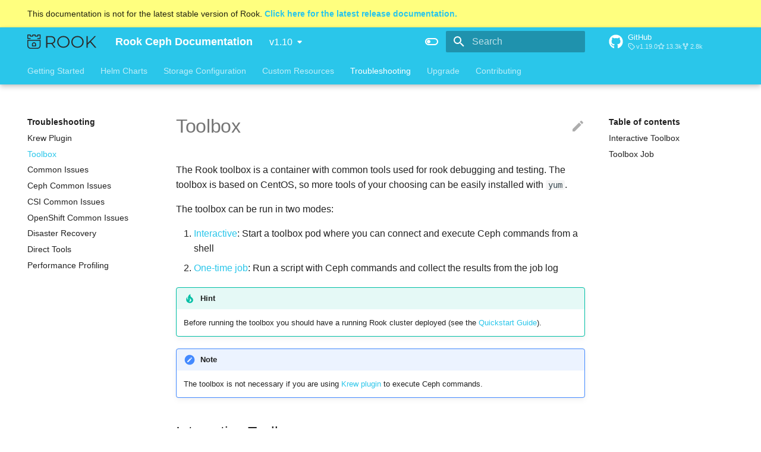

--- FILE ---
content_type: text/html; charset=utf-8
request_url: https://rook.io/docs/rook/v1.10/Troubleshooting/ceph-toolbox/
body_size: 9283
content:
<!doctype html><html lang=en class=no-js> <head><meta charset=utf-8><meta name=viewport content="width=device-width,initial-scale=1"><meta name=description content="Rook Ceph Documentation"><meta name=author content="Rook Authors"><link href=https://rook.io/v1.10/Troubleshooting/ceph-toolbox/ rel=canonical><link rel=icon href=https://rook.io/images/favicon_192x192.png><meta name=generator content="mkdocs-1.4.2, mkdocs-material-8.5.10"><title>Toolbox - Rook Ceph Documentation</title><link rel=stylesheet href=../../assets/stylesheets/main.975780f9.min.css><link rel=stylesheet href=../../assets/stylesheets/palette.2505c338.min.css><link rel=stylesheet href=../../stylesheets/extra.css><script>__md_scope=new URL("../..",location),__md_hash=e=>[...e].reduce((e,_)=>(e<<5)-e+_.charCodeAt(0),0),__md_get=(e,_=localStorage,t=__md_scope)=>JSON.parse(_.getItem(t.pathname+"."+e)),__md_set=(e,_,t=localStorage,a=__md_scope)=>{try{t.setItem(a.pathname+"."+e,JSON.stringify(_))}catch(e){}}</script></head> <body dir=ltr data-md-color-scheme=default data-md-color-primary=rook-blue data-md-color-accent=deep-orange> <script>var palette=__md_get("__palette");if(palette&&"object"==typeof palette.color)for(var key of Object.keys(palette.color))document.body.setAttribute("data-md-color-"+key,palette.color[key])</script> <input class=md-toggle data-md-toggle=drawer type=checkbox id=__drawer autocomplete=off> <input class=md-toggle data-md-toggle=search type=checkbox id=__search autocomplete=off> <label class=md-overlay for=__drawer></label> <div data-md-component=skip> <a href=#interactive-toolbox class=md-skip> Skip to content </a> </div> <div data-md-component=announce> </div> <div data-md-component=outdated hidden> <aside class="md-banner md-banner--warning"> <div class="md-banner__inner md-grid md-typeset"> This documentation is not for the latest stable version of Rook. <a href=../../../latest-release/ > <strong>Click here for the latest release documentation.</strong> </a> </div> <script>var el=document.querySelector("[data-md-component=outdated]"),outdated=__md_get("__outdated",sessionStorage);!0===outdated&&el&&(el.hidden=!1)</script> </aside> </div> <header class="md-header md-header--lifted" data-md-component=header> <nav class="md-header__inner md-grid" aria-label=Header> <a href=../.. title="Rook Ceph Documentation" class="md-header__button md-logo" aria-label="Rook Ceph Documentation" data-md-component=logo> <img src=https://rook.io/images/rook-logo.svg alt=logo> </a> <label class="md-header__button md-icon" for=__drawer> <svg xmlns=http://www.w3.org/2000/svg viewbox="0 0 24 24"><path d="M3 6h18v2H3V6m0 5h18v2H3v-2m0 5h18v2H3v-2Z"/></svg> </label> <div class=md-header__title data-md-component=header-title> <div class=md-header__ellipsis> <div class=md-header__topic> <span class=md-ellipsis> Rook Ceph Documentation </span> </div> <div class=md-header__topic data-md-component=header-topic> <span class=md-ellipsis> Toolbox </span> </div> </div> </div> <form class=md-header__option data-md-component=palette> <input class=md-option data-md-color-media data-md-color-scheme=default data-md-color-primary=rook-blue data-md-color-accent=deep-orange aria-label="Switch to dark mode" type=radio name=__palette id=__palette_1> <label class="md-header__button md-icon" title="Switch to dark mode" for=__palette_2 hidden> <svg xmlns=http://www.w3.org/2000/svg viewbox="0 0 24 24"><path d="M17 6H7c-3.31 0-6 2.69-6 6s2.69 6 6 6h10c3.31 0 6-2.69 6-6s-2.69-6-6-6zm0 10H7c-2.21 0-4-1.79-4-4s1.79-4 4-4h10c2.21 0 4 1.79 4 4s-1.79 4-4 4zM7 9c-1.66 0-3 1.34-3 3s1.34 3 3 3 3-1.34 3-3-1.34-3-3-3z"/></svg> </label> <input class=md-option data-md-color-media data-md-color-scheme=slate data-md-color-primary=rook-blue data-md-color-accent=red aria-label="Switch to light mode" type=radio name=__palette id=__palette_2> <label class="md-header__button md-icon" title="Switch to light mode" for=__palette_1 hidden> <svg xmlns=http://www.w3.org/2000/svg viewbox="0 0 24 24"><path d="M17 7H7a5 5 0 0 0-5 5 5 5 0 0 0 5 5h10a5 5 0 0 0 5-5 5 5 0 0 0-5-5m0 8a3 3 0 0 1-3-3 3 3 0 0 1 3-3 3 3 0 0 1 3 3 3 3 0 0 1-3 3Z"/></svg> </label> </form> <label class="md-header__button md-icon" for=__search> <svg xmlns=http://www.w3.org/2000/svg viewbox="0 0 24 24"><path d="M9.5 3A6.5 6.5 0 0 1 16 9.5c0 1.61-.59 3.09-1.56 4.23l.27.27h.79l5 5-1.5 1.5-5-5v-.79l-.27-.27A6.516 6.516 0 0 1 9.5 16 6.5 6.5 0 0 1 3 9.5 6.5 6.5 0 0 1 9.5 3m0 2C7 5 5 7 5 9.5S7 14 9.5 14 14 12 14 9.5 12 5 9.5 5Z"/></svg> </label> <div class=md-search data-md-component=search role=dialog> <label class=md-search__overlay for=__search></label> <div class=md-search__inner role=search> <form class=md-search__form name=search> <input type=text class=md-search__input name=query aria-label=Search placeholder=Search autocapitalize=off autocorrect=off autocomplete=off spellcheck=false data-md-component=search-query required> <label class="md-search__icon md-icon" for=__search> <svg xmlns=http://www.w3.org/2000/svg viewbox="0 0 24 24"><path d="M9.5 3A6.5 6.5 0 0 1 16 9.5c0 1.61-.59 3.09-1.56 4.23l.27.27h.79l5 5-1.5 1.5-5-5v-.79l-.27-.27A6.516 6.516 0 0 1 9.5 16 6.5 6.5 0 0 1 3 9.5 6.5 6.5 0 0 1 9.5 3m0 2C7 5 5 7 5 9.5S7 14 9.5 14 14 12 14 9.5 12 5 9.5 5Z"/></svg> <svg xmlns=http://www.w3.org/2000/svg viewbox="0 0 24 24"><path d="M20 11v2H8l5.5 5.5-1.42 1.42L4.16 12l7.92-7.92L13.5 5.5 8 11h12Z"/></svg> </label> <nav class=md-search__options aria-label=Search> <a href=javascript:void(0) class="md-search__icon md-icon" title=Share aria-label=Share data-clipboard data-clipboard-text data-md-component=search-share tabindex=-1> <svg xmlns=http://www.w3.org/2000/svg viewbox="0 0 24 24"><path d="M18 16.08c-.76 0-1.44.3-1.96.77L8.91 12.7c.05-.23.09-.46.09-.7 0-.24-.04-.47-.09-.7l7.05-4.11c.54.5 1.25.81 2.04.81a3 3 0 0 0 3-3 3 3 0 0 0-3-3 3 3 0 0 0-3 3c0 .24.04.47.09.7L8.04 9.81C7.5 9.31 6.79 9 6 9a3 3 0 0 0-3 3 3 3 0 0 0 3 3c.79 0 1.5-.31 2.04-.81l7.12 4.15c-.05.21-.08.43-.08.66 0 1.61 1.31 2.91 2.92 2.91 1.61 0 2.92-1.3 2.92-2.91A2.92 2.92 0 0 0 18 16.08Z"/></svg> </a> <button type=reset class="md-search__icon md-icon" title=Clear aria-label=Clear tabindex=-1> <svg xmlns=http://www.w3.org/2000/svg viewbox="0 0 24 24"><path d="M19 6.41 17.59 5 12 10.59 6.41 5 5 6.41 10.59 12 5 17.59 6.41 19 12 13.41 17.59 19 19 17.59 13.41 12 19 6.41Z"/></svg> </button> </nav> <div class=md-search__suggest data-md-component=search-suggest></div> </form> <div class=md-search__output> <div class=md-search__scrollwrap data-md-scrollfix> <div class=md-search-result data-md-component=search-result> <div class=md-search-result__meta> Initializing search </div> <ol class=md-search-result__list></ol> </div> </div> </div> </div> </div> <div class=md-header__source> <a href=https://github.com/rook/rook title="Go to repository" class=md-source data-md-component=source> <div class="md-source__icon md-icon"> <svg xmlns=http://www.w3.org/2000/svg viewbox="0 0 496 512"><!-- Font Awesome Free 6.2.1 by @fontawesome - https://fontawesome.com License - https://fontawesome.com/license/free (Icons: CC BY 4.0, Fonts: SIL OFL 1.1, Code: MIT License) Copyright 2022 Fonticons, Inc.--><path d="M165.9 397.4c0 2-2.3 3.6-5.2 3.6-3.3.3-5.6-1.3-5.6-3.6 0-2 2.3-3.6 5.2-3.6 3-.3 5.6 1.3 5.6 3.6zm-31.1-4.5c-.7 2 1.3 4.3 4.3 4.9 2.6 1 5.6 0 6.2-2s-1.3-4.3-4.3-5.2c-2.6-.7-5.5.3-6.2 2.3zm44.2-1.7c-2.9.7-4.9 2.6-4.6 4.9.3 2 2.9 3.3 5.9 2.6 2.9-.7 4.9-2.6 4.6-4.6-.3-1.9-3-3.2-5.9-2.9zM244.8 8C106.1 8 0 113.3 0 252c0 110.9 69.8 205.8 169.5 239.2 12.8 2.3 17.3-5.6 17.3-12.1 0-6.2-.3-40.4-.3-61.4 0 0-70 15-84.7-29.8 0 0-11.4-29.1-27.8-36.6 0 0-22.9-15.7 1.6-15.4 0 0 24.9 2 38.6 25.8 21.9 38.6 58.6 27.5 72.9 20.9 2.3-16 8.8-27.1 16-33.7-55.9-6.2-112.3-14.3-112.3-110.5 0-27.5 7.6-41.3 23.6-58.9-2.6-6.5-11.1-33.3 2.6-67.9 20.9-6.5 69 27 69 27 20-5.6 41.5-8.5 62.8-8.5s42.8 2.9 62.8 8.5c0 0 48.1-33.6 69-27 13.7 34.7 5.2 61.4 2.6 67.9 16 17.7 25.8 31.5 25.8 58.9 0 96.5-58.9 104.2-114.8 110.5 9.2 7.9 17 22.9 17 46.4 0 33.7-.3 75.4-.3 83.6 0 6.5 4.6 14.4 17.3 12.1C428.2 457.8 496 362.9 496 252 496 113.3 383.5 8 244.8 8zM97.2 352.9c-1.3 1-1 3.3.7 5.2 1.6 1.6 3.9 2.3 5.2 1 1.3-1 1-3.3-.7-5.2-1.6-1.6-3.9-2.3-5.2-1zm-10.8-8.1c-.7 1.3.3 2.9 2.3 3.9 1.6 1 3.6.7 4.3-.7.7-1.3-.3-2.9-2.3-3.9-2-.6-3.6-.3-4.3.7zm32.4 35.6c-1.6 1.3-1 4.3 1.3 6.2 2.3 2.3 5.2 2.6 6.5 1 1.3-1.3.7-4.3-1.3-6.2-2.2-2.3-5.2-2.6-6.5-1zm-11.4-14.7c-1.6 1-1.6 3.6 0 5.9 1.6 2.3 4.3 3.3 5.6 2.3 1.6-1.3 1.6-3.9 0-6.2-1.4-2.3-4-3.3-5.6-2z"/></svg> </div> <div class=md-source__repository> GitHub </div> </a> </div> </nav> <nav class=md-tabs aria-label=Tabs data-md-component=tabs> <div class="md-tabs__inner md-grid"> <ul class=md-tabs__list> <li class=md-tabs__item> <a href=../../Getting-Started/intro/ class=md-tabs__link> Getting Started </a> </li> <li class=md-tabs__item> <a href=../../Helm-Charts/helm-charts/ class=md-tabs__link> Helm Charts </a> </li> <li class=md-tabs__item> <a href=../../Storage-Configuration/Block-Storage-RBD/block-storage/ class=md-tabs__link> Storage Configuration </a> </li> <li class=md-tabs__item> <a href=../../CRDs/Cluster/ceph-cluster-crd/ class=md-tabs__link> Custom Resources </a> </li> <li class=md-tabs__item> <a href=../krew-plugin/ class="md-tabs__link md-tabs__link--active"> Troubleshooting </a> </li> <li class=md-tabs__item> <a href=../../Upgrade/health-verification/ class=md-tabs__link> Upgrade </a> </li> <li class=md-tabs__item> <a href=../../Contributing/development-flow/ class=md-tabs__link> Contributing </a> </li> </ul> </div> </nav> </header> <div class=md-container data-md-component=container> <main class=md-main data-md-component=main> <div class="md-main__inner md-grid"> <div class="md-sidebar md-sidebar--primary" data-md-component=sidebar data-md-type=navigation> <div class=md-sidebar__scrollwrap> <div class=md-sidebar__inner> <nav class="md-nav md-nav--primary md-nav--lifted" aria-label=Navigation data-md-level=0> <label class=md-nav__title for=__drawer> <a href=../.. title="Rook Ceph Documentation" class="md-nav__button md-logo" aria-label="Rook Ceph Documentation" data-md-component=logo> <img src=https://rook.io/images/rook-logo.svg alt=logo> </a> Rook Ceph Documentation </label> <div class=md-nav__source> <a href=https://github.com/rook/rook title="Go to repository" class=md-source data-md-component=source> <div class="md-source__icon md-icon"> <svg xmlns=http://www.w3.org/2000/svg viewbox="0 0 496 512"><!-- Font Awesome Free 6.2.1 by @fontawesome - https://fontawesome.com License - https://fontawesome.com/license/free (Icons: CC BY 4.0, Fonts: SIL OFL 1.1, Code: MIT License) Copyright 2022 Fonticons, Inc.--><path d="M165.9 397.4c0 2-2.3 3.6-5.2 3.6-3.3.3-5.6-1.3-5.6-3.6 0-2 2.3-3.6 5.2-3.6 3-.3 5.6 1.3 5.6 3.6zm-31.1-4.5c-.7 2 1.3 4.3 4.3 4.9 2.6 1 5.6 0 6.2-2s-1.3-4.3-4.3-5.2c-2.6-.7-5.5.3-6.2 2.3zm44.2-1.7c-2.9.7-4.9 2.6-4.6 4.9.3 2 2.9 3.3 5.9 2.6 2.9-.7 4.9-2.6 4.6-4.6-.3-1.9-3-3.2-5.9-2.9zM244.8 8C106.1 8 0 113.3 0 252c0 110.9 69.8 205.8 169.5 239.2 12.8 2.3 17.3-5.6 17.3-12.1 0-6.2-.3-40.4-.3-61.4 0 0-70 15-84.7-29.8 0 0-11.4-29.1-27.8-36.6 0 0-22.9-15.7 1.6-15.4 0 0 24.9 2 38.6 25.8 21.9 38.6 58.6 27.5 72.9 20.9 2.3-16 8.8-27.1 16-33.7-55.9-6.2-112.3-14.3-112.3-110.5 0-27.5 7.6-41.3 23.6-58.9-2.6-6.5-11.1-33.3 2.6-67.9 20.9-6.5 69 27 69 27 20-5.6 41.5-8.5 62.8-8.5s42.8 2.9 62.8 8.5c0 0 48.1-33.6 69-27 13.7 34.7 5.2 61.4 2.6 67.9 16 17.7 25.8 31.5 25.8 58.9 0 96.5-58.9 104.2-114.8 110.5 9.2 7.9 17 22.9 17 46.4 0 33.7-.3 75.4-.3 83.6 0 6.5 4.6 14.4 17.3 12.1C428.2 457.8 496 362.9 496 252 496 113.3 383.5 8 244.8 8zM97.2 352.9c-1.3 1-1 3.3.7 5.2 1.6 1.6 3.9 2.3 5.2 1 1.3-1 1-3.3-.7-5.2-1.6-1.6-3.9-2.3-5.2-1zm-10.8-8.1c-.7 1.3.3 2.9 2.3 3.9 1.6 1 3.6.7 4.3-.7.7-1.3-.3-2.9-2.3-3.9-2-.6-3.6-.3-4.3.7zm32.4 35.6c-1.6 1.3-1 4.3 1.3 6.2 2.3 2.3 5.2 2.6 6.5 1 1.3-1.3.7-4.3-1.3-6.2-2.2-2.3-5.2-2.6-6.5-1zm-11.4-14.7c-1.6 1-1.6 3.6 0 5.9 1.6 2.3 4.3 3.3 5.6 2.3 1.6-1.3 1.6-3.9 0-6.2-1.4-2.3-4-3.3-5.6-2z"/></svg> </div> <div class=md-source__repository> GitHub </div> </a> </div> <ul class=md-nav__list data-md-scrollfix> <li class="md-nav__item md-nav__item--nested"> <input class="md-nav__toggle md-toggle md-toggle--indeterminate" data-md-toggle=__nav_1 type=checkbox id=__nav_1 checked> <label class=md-nav__link for=__nav_1> Getting Started <span class="md-nav__icon md-icon"></span> </label> <nav class=md-nav aria-label="Getting Started" data-md-level=1> <label class=md-nav__title for=__nav_1> <span class="md-nav__icon md-icon"></span> Getting Started </label> <ul class=md-nav__list data-md-scrollfix> <li class=md-nav__item> <a href=../../Getting-Started/intro/ class=md-nav__link> Rook </a> </li> <li class=md-nav__item> <a href=../../Getting-Started/glossary/ class=md-nav__link> Glossary </a> </li> <li class="md-nav__item md-nav__item--nested"> <input class="md-nav__toggle md-toggle md-toggle--indeterminate" data-md-toggle=__nav_1_3 type=checkbox id=__nav_1_3 checked> <label class=md-nav__link for=__nav_1_3> Prerequisites <span class="md-nav__icon md-icon"></span> </label> <nav class=md-nav aria-label=Prerequisites data-md-level=2> <label class=md-nav__title for=__nav_1_3> <span class="md-nav__icon md-icon"></span> Prerequisites </label> <ul class=md-nav__list data-md-scrollfix> <li class=md-nav__item> <a href=../../Getting-Started/Prerequisites/prerequisites/ class=md-nav__link> Prerequisites </a> </li> <li class=md-nav__item> <a href=../../Getting-Started/Prerequisites/authenticated-registry/ class=md-nav__link> Authenticated Container Registries </a> </li> <li class=md-nav__item> <a href=../../Getting-Started/Prerequisites/pod-security-policies/ class=md-nav__link> Pod Security Policies </a> </li> </ul> </nav> </li> <li class=md-nav__item> <a href=../../Getting-Started/quickstart/ class=md-nav__link> Quickstart </a> </li> <li class=md-nav__item> <a href=../../Getting-Started/storage-architecture/ class=md-nav__link> Storage Architecture </a> </li> <li class=md-nav__item> <a href=../../Getting-Started/example-configurations/ class=md-nav__link> Example Configurations </a> </li> <li class=md-nav__item> <a href=../../Getting-Started/ceph-openshift/ class=md-nav__link> OpenShift </a> </li> <li class=md-nav__item> <a href=../../Getting-Started/ceph-teardown/ class=md-nav__link> Cleanup </a> </li> <li class=md-nav__item> <a href=../../Getting-Started/release-cycle/ class=md-nav__link> Release Cycle </a> </li> </ul> </nav> </li> <li class="md-nav__item md-nav__item--nested"> <input class="md-nav__toggle md-toggle md-toggle--indeterminate" data-md-toggle=__nav_2 type=checkbox id=__nav_2 checked> <label class=md-nav__link for=__nav_2> Helm Charts <span class="md-nav__icon md-icon"></span> </label> <nav class=md-nav aria-label="Helm Charts" data-md-level=1> <label class=md-nav__title for=__nav_2> <span class="md-nav__icon md-icon"></span> Helm Charts </label> <ul class=md-nav__list data-md-scrollfix> <li class=md-nav__item> <a href=../../Helm-Charts/helm-charts/ class=md-nav__link> Helm Charts Overview </a> </li> <li class=md-nav__item> <a href=../../Helm-Charts/operator-chart/ class=md-nav__link> Ceph Operator Helm Chart </a> </li> <li class=md-nav__item> <a href=../../Helm-Charts/ceph-cluster-chart/ class=md-nav__link> Ceph Cluster Helm Chart </a> </li> </ul> </nav> </li> <li class="md-nav__item md-nav__item--nested"> <input class="md-nav__toggle md-toggle md-toggle--indeterminate" data-md-toggle=__nav_3 type=checkbox id=__nav_3 checked> <label class=md-nav__link for=__nav_3> Storage Configuration <span class="md-nav__icon md-icon"></span> </label> <nav class=md-nav aria-label="Storage Configuration" data-md-level=1> <label class=md-nav__title for=__nav_3> <span class="md-nav__icon md-icon"></span> Storage Configuration </label> <ul class=md-nav__list data-md-scrollfix> <li class="md-nav__item md-nav__item--nested"> <input class="md-nav__toggle md-toggle md-toggle--indeterminate" data-md-toggle=__nav_3_1 type=checkbox id=__nav_3_1 checked> <label class=md-nav__link for=__nav_3_1> Block Storage (RBD) <span class="md-nav__icon md-icon"></span> </label> <nav class=md-nav aria-label="Block Storage (RBD)" data-md-level=2> <label class=md-nav__title for=__nav_3_1> <span class="md-nav__icon md-icon"></span> Block Storage (RBD) </label> <ul class=md-nav__list data-md-scrollfix> <li class=md-nav__item> <a href=../../Storage-Configuration/Block-Storage-RBD/block-storage/ class=md-nav__link> Block Storage Overview </a> </li> <li class=md-nav__item> <a href=../../Storage-Configuration/Block-Storage-RBD/rbd-mirroring/ class=md-nav__link> RBD Mirroring </a> </li> <li class=md-nav__item> <a href=../../Storage-Configuration/Block-Storage-RBD/rbd-async-disaster-recovery-failover-failback/ class=md-nav__link> RBD Asynchronous DR Failover and Failback </a> </li> </ul> </nav> </li> <li class="md-nav__item md-nav__item--nested"> <input class="md-nav__toggle md-toggle md-toggle--indeterminate" data-md-toggle=__nav_3_2 type=checkbox id=__nav_3_2 checked> <label class=md-nav__link for=__nav_3_2> Shared Filesystem (CephFS) <span class="md-nav__icon md-icon"></span> </label> <nav class=md-nav aria-label="Shared Filesystem (CephFS)" data-md-level=2> <label class=md-nav__title for=__nav_3_2> <span class="md-nav__icon md-icon"></span> Shared Filesystem (CephFS) </label> <ul class=md-nav__list data-md-scrollfix> <li class=md-nav__item> <a href=../../Storage-Configuration/Shared-Filesystem-CephFS/filesystem-storage/ class=md-nav__link> Filesystem Storage Overview </a> </li> <li class=md-nav__item> <a href=../../Storage-Configuration/Shared-Filesystem-CephFS/filesystem-mirroring/ class=md-nav__link> Filesystem Mirroring </a> </li> </ul> </nav> </li> <li class="md-nav__item md-nav__item--nested"> <input class="md-nav__toggle md-toggle md-toggle--indeterminate" data-md-toggle=__nav_3_3 type=checkbox id=__nav_3_3 checked> <label class=md-nav__link for=__nav_3_3> Object Storage (RGW) <span class="md-nav__icon md-icon"></span> </label> <nav class=md-nav aria-label="Object Storage (RGW)" data-md-level=2> <label class=md-nav__title for=__nav_3_3> <span class="md-nav__icon md-icon"></span> Object Storage (RGW) </label> <ul class=md-nav__list data-md-scrollfix> <li class=md-nav__item> <a href=../../Storage-Configuration/Object-Storage-RGW/object-storage/ class=md-nav__link> Object Storage Overview </a> </li> <li class=md-nav__item> <a href=../../Storage-Configuration/Object-Storage-RGW/ceph-object-bucket-claim/ class=md-nav__link> Bucket Claim </a> </li> <li class=md-nav__item> <a href=../../Storage-Configuration/Object-Storage-RGW/ceph-object-bucket-notifications/ class=md-nav__link> Object Bucket Notifications </a> </li> <li class=md-nav__item> <a href=../../Storage-Configuration/Object-Storage-RGW/ceph-object-multisite/ class=md-nav__link> Object Store Multisite </a> </li> </ul> </nav> </li> <li class="md-nav__item md-nav__item--nested"> <input class="md-nav__toggle md-toggle md-toggle--indeterminate" data-md-toggle=__nav_3_4 type=checkbox id=__nav_3_4 checked> <label class=md-nav__link for=__nav_3_4> NFS <span class="md-nav__icon md-icon"></span> </label> <nav class=md-nav aria-label=NFS data-md-level=2> <label class=md-nav__title for=__nav_3_4> <span class="md-nav__icon md-icon"></span> NFS </label> <ul class=md-nav__list data-md-scrollfix> <li class=md-nav__item> <a href=../../Storage-Configuration/NFS/nfs/ class=md-nav__link> NFS Storage Overview </a> </li> <li class=md-nav__item> <a href=../../Storage-Configuration/NFS/nfs-csi-driver/ class=md-nav__link> CSI provisioner and driver </a> </li> <li class=md-nav__item> <a href=../../Storage-Configuration/NFS/nfs-security/ class=md-nav__link> Security </a> </li> <li class=md-nav__item> <a href=../../Storage-Configuration/NFS/nfs-advanced/ class=md-nav__link> Advanced configuration </a> </li> </ul> </nav> </li> <li class="md-nav__item md-nav__item--nested"> <input class="md-nav__toggle md-toggle md-toggle--indeterminate" data-md-toggle=__nav_3_5 type=checkbox id=__nav_3_5 checked> <label class=md-nav__link for=__nav_3_5> Monitoring <span class="md-nav__icon md-icon"></span> </label> <nav class=md-nav aria-label=Monitoring data-md-level=2> <label class=md-nav__title for=__nav_3_5> <span class="md-nav__icon md-icon"></span> Monitoring </label> <ul class=md-nav__list data-md-scrollfix> <li class=md-nav__item> <a href=../../Storage-Configuration/Monitoring/ceph-dashboard/ class=md-nav__link> Ceph Dashboard </a> </li> <li class=md-nav__item> <a href=../../Storage-Configuration/Monitoring/ceph-monitoring/ class=md-nav__link> Prometheus Monitoring </a> </li> </ul> </nav> </li> <li class="md-nav__item md-nav__item--nested"> <input class="md-nav__toggle md-toggle md-toggle--indeterminate" data-md-toggle=__nav_3_6 type=checkbox id=__nav_3_6 checked> <label class=md-nav__link for=__nav_3_6> Ceph CSI <span class="md-nav__icon md-icon"></span> </label> <nav class=md-nav aria-label="Ceph CSI" data-md-level=2> <label class=md-nav__title for=__nav_3_6> <span class="md-nav__icon md-icon"></span> Ceph CSI </label> <ul class=md-nav__list data-md-scrollfix> <li class=md-nav__item> <a href=../../Storage-Configuration/Ceph-CSI/ceph-csi-drivers/ class=md-nav__link> Ceph CSI Drivers </a> </li> <li class=md-nav__item> <a href=../../Storage-Configuration/Ceph-CSI/ceph-csi-snapshot/ class=md-nav__link> Snapshots </a> </li> <li class=md-nav__item> <a href=../../Storage-Configuration/Ceph-CSI/ceph-csi-volume-clone/ class=md-nav__link> Volume clone </a> </li> <li class=md-nav__item> <a href=../../Storage-Configuration/Ceph-CSI/custom-images/ class=md-nav__link> Custom Images </a> </li> </ul> </nav> </li> <li class=md-nav__item> <a href=../../Storage-Configuration/ceph-teardown/ class=md-nav__link> Cleanup </a> </li> <li class="md-nav__item md-nav__item--nested"> <input class="md-nav__toggle md-toggle md-toggle--indeterminate" data-md-toggle=__nav_3_8 type=checkbox id=__nav_3_8 checked> <label class=md-nav__link for=__nav_3_8> Advanced <span class="md-nav__icon md-icon"></span> </label> <nav class=md-nav aria-label=Advanced data-md-level=2> <label class=md-nav__title for=__nav_3_8> <span class="md-nav__icon md-icon"></span> Advanced </label> <ul class=md-nav__list data-md-scrollfix> <li class=md-nav__item> <a href=../../Storage-Configuration/Advanced/ceph-configuration/ class=md-nav__link> Ceph Configuration </a> </li> <li class=md-nav__item> <a href=../../Storage-Configuration/Advanced/configuration/ class=md-nav__link> Configuration </a> </li> <li class=md-nav__item> <a href=../../Storage-Configuration/Advanced/key-management-system/ class=md-nav__link> Key Management System </a> </li> <li class=md-nav__item> <a href=../../Storage-Configuration/Advanced/ceph-osd-mgmt/ class=md-nav__link> Ceph OSD Management </a> </li> <li class=md-nav__item> <a href=../../Storage-Configuration/Advanced/ceph-mon-health/ class=md-nav__link> Monitor Health </a> </li> </ul> </nav> </li> </ul> </nav> </li> <li class="md-nav__item md-nav__item--nested"> <input class="md-nav__toggle md-toggle md-toggle--indeterminate" data-md-toggle=__nav_4 type=checkbox id=__nav_4 checked> <label class=md-nav__link for=__nav_4> Custom Resources <span class="md-nav__icon md-icon"></span> </label> <nav class=md-nav aria-label="Custom Resources" data-md-level=1> <label class=md-nav__title for=__nav_4> <span class="md-nav__icon md-icon"></span> Custom Resources </label> <ul class=md-nav__list data-md-scrollfix> <li class="md-nav__item md-nav__item--nested"> <input class="md-nav__toggle md-toggle md-toggle--indeterminate" data-md-toggle=__nav_4_1 type=checkbox id=__nav_4_1 checked> <label class=md-nav__link for=__nav_4_1> Cluster Configuration <span class="md-nav__icon md-icon"></span> </label> <nav class=md-nav aria-label="Cluster Configuration" data-md-level=2> <label class=md-nav__title for=__nav_4_1> <span class="md-nav__icon md-icon"></span> Cluster Configuration </label> <ul class=md-nav__list data-md-scrollfix> <li class=md-nav__item> <a href=../../CRDs/Cluster/ceph-cluster-crd/ class=md-nav__link> CephCluster CRD </a> </li> <li class=md-nav__item> <a href=../../CRDs/Cluster/host-cluster/ class=md-nav__link> Host Storage Cluster </a> </li> <li class=md-nav__item> <a href=../../CRDs/Cluster/pvc-cluster/ class=md-nav__link> PVC Storage Cluster </a> </li> <li class=md-nav__item> <a href=../../CRDs/Cluster/stretch-cluster/ class=md-nav__link> Stretch Storage Cluster </a> </li> <li class=md-nav__item> <a href=../../CRDs/Cluster/external-cluster/ class=md-nav__link> External Storage Cluster </a> </li> </ul> </nav> </li> <li class="md-nav__item md-nav__item--nested"> <input class="md-nav__toggle md-toggle md-toggle--indeterminate" data-md-toggle=__nav_4_2 type=checkbox id=__nav_4_2 checked> <label class=md-nav__link for=__nav_4_2> Block Storage <span class="md-nav__icon md-icon"></span> </label> <nav class=md-nav aria-label="Block Storage" data-md-level=2> <label class=md-nav__title for=__nav_4_2> <span class="md-nav__icon md-icon"></span> Block Storage </label> <ul class=md-nav__list data-md-scrollfix> <li class=md-nav__item> <a href=../../CRDs/Block-Storage/ceph-block-pool-crd/ class=md-nav__link> CephBlockPool CRD </a> </li> <li class=md-nav__item> <a href=../../CRDs/Block-Storage/ceph-block-pool-rados-namespace-crd/ class=md-nav__link> CephBlockPoolRados Namespace CRD </a> </li> <li class=md-nav__item> <a href=../../CRDs/Block-Storage/ceph-rbd-mirror-crd/ class=md-nav__link> CephRBDMirror CRD </a> </li> </ul> </nav> </li> <li class="md-nav__item md-nav__item--nested"> <input class="md-nav__toggle md-toggle md-toggle--indeterminate" data-md-toggle=__nav_4_3 type=checkbox id=__nav_4_3 checked> <label class=md-nav__link for=__nav_4_3> Shared Filesystem <span class="md-nav__icon md-icon"></span> </label> <nav class=md-nav aria-label="Shared Filesystem" data-md-level=2> <label class=md-nav__title for=__nav_4_3> <span class="md-nav__icon md-icon"></span> Shared Filesystem </label> <ul class=md-nav__list data-md-scrollfix> <li class=md-nav__item> <a href=../../CRDs/Shared-Filesystem/ceph-filesystem-crd/ class=md-nav__link> CephFilesystem CRD </a> </li> <li class=md-nav__item> <a href=../../CRDs/Shared-Filesystem/ceph-fs-mirror-crd/ class=md-nav__link> CephFilesystemMirror CRD </a> </li> <li class=md-nav__item> <a href=../../CRDs/Shared-Filesystem/ceph-fs-subvolumegroup-crd/ class=md-nav__link> FilesystemSubVolumeGroup CRD </a> </li> </ul> </nav> </li> <li class="md-nav__item md-nav__item--nested"> <input class="md-nav__toggle md-toggle md-toggle--indeterminate" data-md-toggle=__nav_4_4 type=checkbox id=__nav_4_4 checked> <label class=md-nav__link for=__nav_4_4> Object Storage <span class="md-nav__icon md-icon"></span> </label> <nav class=md-nav aria-label="Object Storage" data-md-level=2> <label class=md-nav__title for=__nav_4_4> <span class="md-nav__icon md-icon"></span> Object Storage </label> <ul class=md-nav__list data-md-scrollfix> <li class=md-nav__item> <a href=../../CRDs/Object-Storage/ceph-object-store-crd/ class=md-nav__link> CephObjectStore CRD </a> </li> <li class=md-nav__item> <a href=../../CRDs/Object-Storage/ceph-object-store-user-crd/ class=md-nav__link> CephObjectStoreUser CRD </a> </li> <li class=md-nav__item> <a href=../../CRDs/Object-Storage/ceph-object-realm-crd/ class=md-nav__link> CephObjectRealm CRD </a> </li> <li class=md-nav__item> <a href=../../CRDs/Object-Storage/ceph-object-zonegroup-crd/ class=md-nav__link> CephObjectZoneGroup CRD </a> </li> <li class=md-nav__item> <a href=../../CRDs/Object-Storage/ceph-object-zone-crd/ class=md-nav__link> CephObjectZone CRD </a> </li> </ul> </nav> </li> <li class=md-nav__item> <a href=../../CRDs/ceph-client-crd/ class=md-nav__link> CephClient CRD </a> </li> <li class=md-nav__item> <a href=../../CRDs/ceph-nfs-crd/ class=md-nav__link> CephNFS CRD </a> </li> </ul> </nav> </li> <li class="md-nav__item md-nav__item--active md-nav__item--nested"> <input class="md-nav__toggle md-toggle" data-md-toggle=__nav_5 type=checkbox id=__nav_5 checked> <label class=md-nav__link for=__nav_5> Troubleshooting <span class="md-nav__icon md-icon"></span> </label> <nav class=md-nav aria-label=Troubleshooting data-md-level=1> <label class=md-nav__title for=__nav_5> <span class="md-nav__icon md-icon"></span> Troubleshooting </label> <ul class=md-nav__list data-md-scrollfix> <li class=md-nav__item> <a href=../krew-plugin/ class=md-nav__link> Krew Plugin </a> </li> <li class="md-nav__item md-nav__item--active"> <input class="md-nav__toggle md-toggle" data-md-toggle=toc type=checkbox id=__toc> <label class="md-nav__link md-nav__link--active" for=__toc> Toolbox <span class="md-nav__icon md-icon"></span> </label> <a href=./ class="md-nav__link md-nav__link--active"> Toolbox </a> <nav class="md-nav md-nav--secondary" aria-label="Table of contents"> <label class=md-nav__title for=__toc> <span class="md-nav__icon md-icon"></span> Table of contents </label> <ul class=md-nav__list data-md-component=toc data-md-scrollfix> <li class=md-nav__item> <a href=#interactive-toolbox class=md-nav__link> Interactive Toolbox </a> </li> <li class=md-nav__item> <a href=#toolbox-job class=md-nav__link> Toolbox Job </a> </li> </ul> </nav> </li> <li class=md-nav__item> <a href=../common-issues/ class=md-nav__link> Common Issues </a> </li> <li class=md-nav__item> <a href=../ceph-common-issues/ class=md-nav__link> Ceph Common Issues </a> </li> <li class=md-nav__item> <a href=../ceph-csi-common-issues/ class=md-nav__link> CSI Common Issues </a> </li> <li class=md-nav__item> <a href=../openshift-common-issues/ class=md-nav__link> OpenShift Common Issues </a> </li> <li class=md-nav__item> <a href=../disaster-recovery/ class=md-nav__link> Disaster Recovery </a> </li> <li class=md-nav__item> <a href=../direct-tools/ class=md-nav__link> Direct Tools </a> </li> <li class=md-nav__item> <a href=../performance-profiling/ class=md-nav__link> Performance Profiling </a> </li> </ul> </nav> </li> <li class="md-nav__item md-nav__item--nested"> <input class="md-nav__toggle md-toggle md-toggle--indeterminate" data-md-toggle=__nav_6 type=checkbox id=__nav_6 checked> <label class=md-nav__link for=__nav_6> Upgrade <span class="md-nav__icon md-icon"></span> </label> <nav class=md-nav aria-label=Upgrade data-md-level=1> <label class=md-nav__title for=__nav_6> <span class="md-nav__icon md-icon"></span> Upgrade </label> <ul class=md-nav__list data-md-scrollfix> <li class=md-nav__item> <a href=../../Upgrade/health-verification/ class=md-nav__link> Health Verification </a> </li> <li class=md-nav__item> <a href=../../Upgrade/rook-upgrade/ class=md-nav__link> Rook Upgrades </a> </li> <li class=md-nav__item> <a href=../../Upgrade/ceph-upgrade/ class=md-nav__link> Ceph Upgrades </a> </li> </ul> </nav> </li> <li class="md-nav__item md-nav__item--nested"> <input class="md-nav__toggle md-toggle md-toggle--indeterminate" data-md-toggle=__nav_7 type=checkbox id=__nav_7 checked> <label class=md-nav__link for=__nav_7> Contributing <span class="md-nav__icon md-icon"></span> </label> <nav class=md-nav aria-label=Contributing data-md-level=1> <label class=md-nav__title for=__nav_7> <span class="md-nav__icon md-icon"></span> Contributing </label> <ul class=md-nav__list data-md-scrollfix> <li class=md-nav__item> <a href=../../Contributing/development-flow/ class=md-nav__link> Development Flow </a> </li> <li class=md-nav__item> <a href=../../Contributing/development-environment/ class=md-nav__link> Developer Environment </a> </li> <li class=md-nav__item> <a href=../../Contributing/documentation/ class=md-nav__link> Documentation </a> </li> <li class=md-nav__item> <a href=../../Contributing/ci-configuration/ class=md-nav__link> CI Configuration </a> </li> </ul> </nav> </li> </ul> </nav> </div> </div> </div> <div class="md-sidebar md-sidebar--secondary" data-md-component=sidebar data-md-type=toc> <div class=md-sidebar__scrollwrap> <div class=md-sidebar__inner> <nav class="md-nav md-nav--secondary" aria-label="Table of contents"> <label class=md-nav__title for=__toc> <span class="md-nav__icon md-icon"></span> Table of contents </label> <ul class=md-nav__list data-md-component=toc data-md-scrollfix> <li class=md-nav__item> <a href=#interactive-toolbox class=md-nav__link> Interactive Toolbox </a> </li> <li class=md-nav__item> <a href=#toolbox-job class=md-nav__link> Toolbox Job </a> </li> </ul> </nav> </div> </div> </div> <div class=md-content data-md-component=content> <article class="md-content__inner md-typeset"> <a href=https://github.com/rook/rook/edit/master/Documentation/Troubleshooting/ceph-toolbox.md title="Edit this page" class="md-content__button md-icon"> <svg xmlns=http://www.w3.org/2000/svg viewbox="0 0 24 24"><path d="M20.71 7.04c.39-.39.39-1.04 0-1.41l-2.34-2.34c-.37-.39-1.02-.39-1.41 0l-1.84 1.83 3.75 3.75M3 17.25V21h3.75L17.81 9.93l-3.75-3.75L3 17.25Z"/></svg> </a> <h1>Toolbox</h1> <p>The Rook toolbox is a container with common tools used for rook debugging and testing. The toolbox is based on CentOS, so more tools of your choosing can be easily installed with <code>yum</code>.</p> <p>The toolbox can be run in two modes:</p> <ol> <li><a href=#interactive-toolbox>Interactive</a>: Start a toolbox pod where you can connect and execute Ceph commands from a shell</li> <li><a href=#toolbox-job>One-time job</a>: Run a script with Ceph commands and collect the results from the job log</li> </ol> <div class="admonition hint"> <p class=admonition-title>Hint</p> <p>Before running the toolbox you should have a running Rook cluster deployed (see the <a href=../../Getting-Started/quickstart/ >Quickstart Guide</a>).</p> </div> <div class="admonition note"> <p class=admonition-title>Note</p> <p>The toolbox is not necessary if you are using <a href=../krew-plugin/ >Krew plugin</a> to execute Ceph commands.</p> </div> <h2 id=interactive-toolbox>Interactive Toolbox<a class=headerlink href=#interactive-toolbox title="Permanent link">&para;</a></h2> <p>The rook toolbox can run as a deployment in a Kubernetes cluster where you can connect and run arbitrary Ceph commands.</p> <p>Launch the rook-ceph-tools pod:</p> <div class=highlight><table class=highlighttable><tr><td class=linenos><div class=linenodiv><pre><span></span><span class=normal><a href=#__codelineno-0-1>1</a></span></pre></div></td><td class=code><div><pre><span></span><code><a id=__codelineno-0-1 name=__codelineno-0-1></a><span class=go>kubectl create -f deploy/examples/toolbox.yaml</span>
</code></pre></div></td></tr></table></div> <p>Wait for the toolbox pod to download its container and get to the <code>running</code> state:</p> <div class=highlight><table class=highlighttable><tr><td class=linenos><div class=linenodiv><pre><span></span><span class=normal><a href=#__codelineno-1-1>1</a></span></pre></div></td><td class=code><div><pre><span></span><code><a id=__codelineno-1-1 name=__codelineno-1-1></a><span class=go>kubectl -n rook-ceph rollout status deploy/rook-ceph-tools</span>
</code></pre></div></td></tr></table></div> <p>Once the rook-ceph-tools pod is running, you can connect to it with:</p> <div class=highlight><table class=highlighttable><tr><td class=linenos><div class=linenodiv><pre><span></span><span class=normal><a href=#__codelineno-2-1>1</a></span></pre></div></td><td class=code><div><pre><span></span><code><a id=__codelineno-2-1 name=__codelineno-2-1></a><span class=go>kubectl -n rook-ceph exec -it deploy/rook-ceph-tools -- bash</span>
</code></pre></div></td></tr></table></div> <p>All available tools in the toolbox are ready for your troubleshooting needs.</p> <p><strong>Example</strong>:</p> <ul> <li><code>ceph status</code></li> <li><code>ceph osd status</code></li> <li><code>ceph df</code></li> <li><code>rados df</code></li> </ul> <p>When you are done with the toolbox, you can remove the deployment:</p> <div class=highlight><table class=highlighttable><tr><td class=linenos><div class=linenodiv><pre><span></span><span class=normal><a href=#__codelineno-3-1>1</a></span></pre></div></td><td class=code><div><pre><span></span><code><a id=__codelineno-3-1 name=__codelineno-3-1></a><span class=go>kubectl -n rook-ceph delete deploy/rook-ceph-tools</span>
</code></pre></div></td></tr></table></div> <h2 id=toolbox-job>Toolbox Job<a class=headerlink href=#toolbox-job title="Permanent link">&para;</a></h2> <p>If you want to run Ceph commands as a one-time operation and collect the results later from the logs, you can run a script as a Kubernetes Job. The toolbox job will run a script that is embedded in the job spec. The script has the full flexibility of a bash script.</p> <p>In this example, the <code>ceph status</code> command is executed when the job is created. Create the toolbox job:</p> <div class=highlight><table class=highlighttable><tr><td class=linenos><div class=linenodiv><pre><span></span><span class=normal><a href=#__codelineno-4-1>1</a></span></pre></div></td><td class=code><div><pre><span></span><code><a id=__codelineno-4-1 name=__codelineno-4-1></a><span class=go>kubectl create -f deploy/examples/toolbox-job.yaml</span>
</code></pre></div></td></tr></table></div> <p>After the job completes, see the results of the script:</p> <div class=highlight><table class=highlighttable><tr><td class=linenos><div class=linenodiv><pre><span></span><span class=normal><a href=#__codelineno-5-1>1</a></span></pre></div></td><td class=code><div><pre><span></span><code><a id=__codelineno-5-1 name=__codelineno-5-1></a><span class=go>kubectl -n rook-ceph logs -l job-name=rook-ceph-toolbox-job</span>
</code></pre></div></td></tr></table></div> </article> </div> <script>var tabs=__md_get("__tabs");if(Array.isArray(tabs))e:for(var set of document.querySelectorAll(".tabbed-set")){var tab,labels=set.querySelector(".tabbed-labels");for(tab of tabs)for(var label of labels.getElementsByTagName("label"))if(label.innerText.trim()===tab){var input=document.getElementById(label.htmlFor);input.checked=!0;continue e}}</script> </div> <a href=# class="md-top md-icon" data-md-component=top hidden> <svg xmlns=http://www.w3.org/2000/svg viewbox="0 0 24 24"><path d="M13 20h-2V8l-5.5 5.5-1.42-1.42L12 4.16l7.92 7.92-1.42 1.42L13 8v12Z"/></svg> Back to top </a> </main> <footer class=md-footer> <nav class="md-footer__inner md-grid" aria-label=Footer> <a href=../krew-plugin/ class="md-footer__link md-footer__link--prev" aria-label="Previous: Krew Plugin" rel=prev> <div class="md-footer__button md-icon"> <svg xmlns=http://www.w3.org/2000/svg viewbox="0 0 24 24"><path d="M20 11v2H8l5.5 5.5-1.42 1.42L4.16 12l7.92-7.92L13.5 5.5 8 11h12Z"/></svg> </div> <div class=md-footer__title> <div class=md-ellipsis> <span class=md-footer__direction> Previous </span> Krew Plugin </div> </div> </a> <a href=../common-issues/ class="md-footer__link md-footer__link--next" aria-label="Next: Common Issues" rel=next> <div class=md-footer__title> <div class=md-ellipsis> <span class=md-footer__direction> Next </span> Common Issues </div> </div> <div class="md-footer__button md-icon"> <svg xmlns=http://www.w3.org/2000/svg viewbox="0 0 24 24"><path d="M4 11v2h12l-5.5 5.5 1.42 1.42L19.84 12l-7.92-7.92L10.5 5.5 16 11H4Z"/></svg> </div> </a> </nav> <div class="md-footer-meta md-typeset"> <div class="md-footer-meta__inner md-grid"> <div class=md-copyright> <div class=md-copyright__highlight> <a href=/ class=logo> <img src=https://rook.io/images/rook-logo-small.svg alt="rook.io logo"> </a> <p> &#169; Rook Authors 2022. Documentation distributed under <a href=https://creativecommons.org/licenses/by/4.0>CC-BY-4.0</a>. </p> <p> &#169; 2022 The Linux Foundation. All rights reserved. The Linux Foundation has registered trademarks and uses trademarks. For a list of trademarks of The Linux Foundation, please see our <a href=https://www.linuxfoundation.org/trademark-usage/ >Trademark Usage</a> page. </p> </div> Made with <a href=https://squidfunk.github.io/mkdocs-material/ target=_blank rel=noopener> Material for MkDocs </a> </div> <div class=md-social> <a href=https://slack.rook.io/ target=_blank rel=noopener title=slack.rook.io class=md-social__link> <svg xmlns=http://www.w3.org/2000/svg viewbox="0 0 448 512"><!-- Font Awesome Free 6.2.1 by @fontawesome - https://fontawesome.com License - https://fontawesome.com/license/free (Icons: CC BY 4.0, Fonts: SIL OFL 1.1, Code: MIT License) Copyright 2022 Fonticons, Inc.--><path d="M94.12 315.1c0 25.9-21.16 47.06-47.06 47.06S0 341 0 315.1c0-25.9 21.16-47.06 47.06-47.06h47.06v47.06zm23.72 0c0-25.9 21.16-47.06 47.06-47.06s47.06 21.16 47.06 47.06v117.84c0 25.9-21.16 47.06-47.06 47.06s-47.06-21.16-47.06-47.06V315.1zm47.06-188.98c-25.9 0-47.06-21.16-47.06-47.06S139 32 164.9 32s47.06 21.16 47.06 47.06v47.06H164.9zm0 23.72c25.9 0 47.06 21.16 47.06 47.06s-21.16 47.06-47.06 47.06H47.06C21.16 243.96 0 222.8 0 196.9s21.16-47.06 47.06-47.06H164.9zm188.98 47.06c0-25.9 21.16-47.06 47.06-47.06 25.9 0 47.06 21.16 47.06 47.06s-21.16 47.06-47.06 47.06h-47.06V196.9zm-23.72 0c0 25.9-21.16 47.06-47.06 47.06-25.9 0-47.06-21.16-47.06-47.06V79.06c0-25.9 21.16-47.06 47.06-47.06 25.9 0 47.06 21.16 47.06 47.06V196.9zM283.1 385.88c25.9 0 47.06 21.16 47.06 47.06 0 25.9-21.16 47.06-47.06 47.06-25.9 0-47.06-21.16-47.06-47.06v-47.06h47.06zm0-23.72c-25.9 0-47.06-21.16-47.06-47.06 0-25.9 21.16-47.06 47.06-47.06h117.84c25.9 0 47.06 21.16 47.06 47.06 0 25.9-21.16 47.06-47.06 47.06H283.1z"/></svg> </a> <a href=https://twitter.com/rook_io target=_blank rel=noopener title=twitter.com class=md-social__link> <svg xmlns=http://www.w3.org/2000/svg viewbox="0 0 512 512"><!-- Font Awesome Free 6.2.1 by @fontawesome - https://fontawesome.com License - https://fontawesome.com/license/free (Icons: CC BY 4.0, Fonts: SIL OFL 1.1, Code: MIT License) Copyright 2022 Fonticons, Inc.--><path d="M459.37 151.716c.325 4.548.325 9.097.325 13.645 0 138.72-105.583 298.558-298.558 298.558-59.452 0-114.68-17.219-161.137-47.106 8.447.974 16.568 1.299 25.34 1.299 49.055 0 94.213-16.568 130.274-44.832-46.132-.975-84.792-31.188-98.112-72.772 6.498.974 12.995 1.624 19.818 1.624 9.421 0 18.843-1.3 27.614-3.573-48.081-9.747-84.143-51.98-84.143-102.985v-1.299c13.969 7.797 30.214 12.67 47.431 13.319-28.264-18.843-46.781-51.005-46.781-87.391 0-19.492 5.197-37.36 14.294-52.954 51.655 63.675 129.3 105.258 216.365 109.807-1.624-7.797-2.599-15.918-2.599-24.04 0-57.828 46.782-104.934 104.934-104.934 30.213 0 57.502 12.67 76.67 33.137 23.715-4.548 46.456-13.32 66.599-25.34-7.798 24.366-24.366 44.833-46.132 57.827 21.117-2.273 41.584-8.122 60.426-16.243-14.292 20.791-32.161 39.308-52.628 54.253z"/></svg> </a> <a href=https://groups.google.com/forum/#!forum/rook-dev target=_blank rel=noopener title=groups.google.com class=md-social__link> <svg xmlns=http://www.w3.org/2000/svg viewbox="0 0 576 512"><!-- Font Awesome Free 6.2.1 by @fontawesome - https://fontawesome.com License - https://fontawesome.com/license/free (Icons: CC BY 4.0, Fonts: SIL OFL 1.1, Code: MIT License) Copyright 2022 Fonticons, Inc.--><path d="M96 0C78.3 0 64 14.3 64 32v192h96v-32c0-35.3 28.7-64 64-64h224V32c0-17.7-14.3-32-32-32H96zm128 160c-17.7 0-32 14.3-32 32v32h96c35.3 0 64 28.7 64 64v128h192c17.7 0 32-14.3 32-32V192c0-17.7-14.3-32-32-32H224zm240 64h32c8.8 0 16 7.2 16 16v32c0 8.8-7.2 16-16 16h-32c-8.8 0-16-7.2-16-16v-32c0-8.8 7.2-16 16-16zM32 256c-17.7 0-32 14.3-32 32v13l155.1 114.9c1.4 1 3.1 1.6 4.9 1.6s3.5-.6 4.9-1.6L320 301v-13c0-17.7-14.3-32-32-32H32zm288 84.8L184 441.6c-6.9 5.1-15.3 7.9-24 7.9s-17-2.8-24-7.9L0 340.8V480c0 17.7 14.3 32 32 32h256c17.7 0 32-14.3 32-32V340.8z"/></svg> </a> <a href=https://blog.rook.io/ target=_blank rel=noopener title=blog.rook.io class=md-social__link> <svg xmlns=http://www.w3.org/2000/svg viewbox="0 0 640 512"><!-- Font Awesome Free 6.2.1 by @fontawesome - https://fontawesome.com License - https://fontawesome.com/license/free (Icons: CC BY 4.0, Fonts: SIL OFL 1.1, Code: MIT License) Copyright 2022 Fonticons, Inc.--><path d="M180.5 74.262C80.813 74.262 0 155.633 0 256s80.819 181.738 180.5 181.738S361 356.373 361 256 280.191 74.262 180.5 74.262Zm288.25 10.646c-49.845 0-90.245 76.619-90.245 171.095s40.406 171.1 90.251 171.1 90.251-76.619 90.251-171.1H559c0-94.503-40.4-171.095-90.248-171.095Zm139.506 17.821c-17.526 0-31.735 68.628-31.735 153.274s14.2 153.274 31.735 153.274S640 340.631 640 256c0-84.649-14.215-153.271-31.742-153.271Z"/></svg> </a> </div> </div> </div> </footer> </div> <div class=md-dialog data-md-component=dialog> <div class="md-dialog__inner md-typeset"></div> </div> <script id=__config type=application/json>{"base": "../..", "features": ["content.tabs.link", "instant", "navigation.expand", "navigation.tabs", "navigation.tabs.sticky", "navigation.top", "navigation.tracking", "search.highlight", "search.share", "search.suggest", "tabs"], "search": "../../assets/javascripts/workers/search.16e2a7d4.min.js", "translations": {"clipboard.copied": "Copied to clipboard", "clipboard.copy": "Copy to clipboard", "search.config.lang": "en", "search.config.pipeline": "trimmer, stopWordFilter", "search.config.separator": "[\\s\\-]+", "search.placeholder": "Search", "search.result.more.one": "1 more on this page", "search.result.more.other": "# more on this page", "search.result.none": "No matching documents", "search.result.one": "1 matching document", "search.result.other": "# matching documents", "search.result.placeholder": "Type to start searching", "search.result.term.missing": "Missing", "select.version.title": "Select version"}, "version": {"default": "latest-release", "provider": "mike"}}</script> <script src=../../assets/javascripts/bundle.5a2dcb6a.min.js></script> </body> </html>

--- FILE ---
content_type: image/svg+xml
request_url: https://rook.io/images/rook-logo-small.svg
body_size: 1040
content:
<svg xmlns="http://www.w3.org/2000/svg" xmlns:xlink="http://www.w3.org/1999/xlink" width="80" height="17"><defs><path id="a" d="M0 .073h14.785v10.175H0z"/></defs><g fill="none" fill-rule="evenodd"><g transform="translate(0 6.263)"><mask id="b" fill="#fff"><use xlink:href="#a"/></mask><path fill="#767676" d="M1.027 1.112v5.5c0 1.432 1.15 2.597 2.566 2.597h7.599c1.415 0 2.566-1.165 2.566-2.598V1.112H1.027zm10.165 9.136H3.593C1.612 10.248 0 8.616 0 6.611V.593c0-.287.23-.52.513-.52h13.759c.283 0 .513.233.513.52V6.61c0 2.005-1.612 3.637-3.593 3.637z" mask="url(#b)"/></g><path fill="#767676" d="M6.268 12.652h2.533v-1.265a1.267 1.267 0 0 0-2.533 0v1.265zm3.04 1.012H5.761a.506.506 0 0 1-.507-.506v-1.771a2.28 2.28 0 0 1 2.28-2.278 2.28 2.28 0 0 1 2.279 2.278v1.77c0 .28-.227.507-.507.507zm4.992-8.54l-2.77-.005a.514.514 0 0 1 .001-1.027h.001l2.254.004V1.027h-1.729v.868a.514.514 0 0 1-.514.514H8.786a.514.514 0 0 1-.514-.514v-.867H6.544v.867c0 .284-.23.514-.514.514H3.27a.515.515 0 0 1-.514-.514v-.868H1.03v3.07h2.229a.514.514 0 1 1 0 1.027H.514A.514.514 0 0 1 0 4.61V.514C0 .23.23 0 .514 0h2.757c.285 0 .515.23.515.514v.868h1.73V.514c0-.284.23-.513.514-.513h2.756c.285 0 .515.23.515.513v.868h1.728V.514c0-.284.23-.514.514-.514H14.3c.284 0 .514.23.514.514V4.61a.513.513 0 0 1-.514.514M30.336 8.91c.71-.598 1.065-1.437 1.065-2.517 0-1.106-.355-1.955-1.065-2.548-.71-.592-1.736-.888-3.08-.888h-3.601V9.81h3.602c1.343 0 2.369-.3 3.08-.898zm1.143 6.462L28.38 10.98c-.348.039-.71.058-1.084.058h-3.641v4.334h-1.433V1.708h5.074c1.73 0 3.085.417 4.067 1.25.98.832 1.471 1.977 1.471 3.435 0 1.067-.268 1.968-.803 2.703-.536.736-1.301 1.266-2.295 1.591l3.311 4.685H31.48zm12.915-1.986a5.13 5.13 0 0 0 1.954-1.996c.471-.85.707-1.8.707-2.85 0-1.049-.236-1.999-.707-2.85a5.132 5.132 0 0 0-1.954-1.996c-.83-.48-1.761-.72-2.79-.72-1.03 0-1.963.24-2.8.72A5.176 5.176 0 0 0 36.83 5.69c-.477.851-.716 1.801-.716 2.85 0 1.05.239 2 .716 2.85a5.174 5.174 0 0 0 1.972 1.996c.838.48 1.77.72 2.8.72 1.03 0 1.96-.24 2.791-.72m-6.298 1.094a6.41 6.41 0 0 1-2.455-2.447c-.59-1.037-.884-2.2-.884-3.493 0-1.292.294-2.456.884-3.493A6.41 6.41 0 0 1 38.096 2.6c1.048-.595 2.217-.892 3.508-.892 1.29 0 2.452.294 3.488.883a6.43 6.43 0 0 1 2.447 2.447c.595 1.042.893 2.21.893 3.502 0 1.292-.298 2.46-.893 3.502a6.426 6.426 0 0 1-2.447 2.447c-1.036.589-2.199.883-3.488.883-1.29 0-2.46-.298-3.508-.892m22.252-1.094a5.13 5.13 0 0 0 1.954-1.996c.471-.85.707-1.8.707-2.85 0-1.049-.236-1.999-.707-2.85a5.133 5.133 0 0 0-1.954-1.996c-.83-.48-1.761-.72-2.79-.72-1.03 0-1.963.24-2.8.72a5.176 5.176 0 0 0-1.973 1.996c-.477.851-.716 1.801-.716 2.85 0 1.05.239 2 .716 2.85a5.174 5.174 0 0 0 1.972 1.996c.838.48 1.77.72 2.8.72 1.03 0 1.96-.24 2.791-.72M54.05 14.48a6.41 6.41 0 0 1-2.455-2.447c-.59-1.037-.884-2.2-.884-3.493 0-1.292.294-2.456.884-3.493A6.41 6.41 0 0 1 54.05 2.6c1.048-.595 2.217-.892 3.508-.892 1.29 0 2.452.294 3.488.883a6.431 6.431 0 0 1 2.446 2.447c.596 1.042.894 2.21.894 3.502 0 1.292-.298 2.46-.894 3.502a6.427 6.427 0 0 1-2.446 2.447c-1.036.589-2.199.883-3.488.883-1.29 0-2.46-.298-3.508-.892m17.939-5.53l-2.758 2.83v3.592h-1.427V1.708h1.427v8.257l7.925-8.257h1.64l-5.843 6.188 6.247 7.476h-1.697z"/></g></svg>